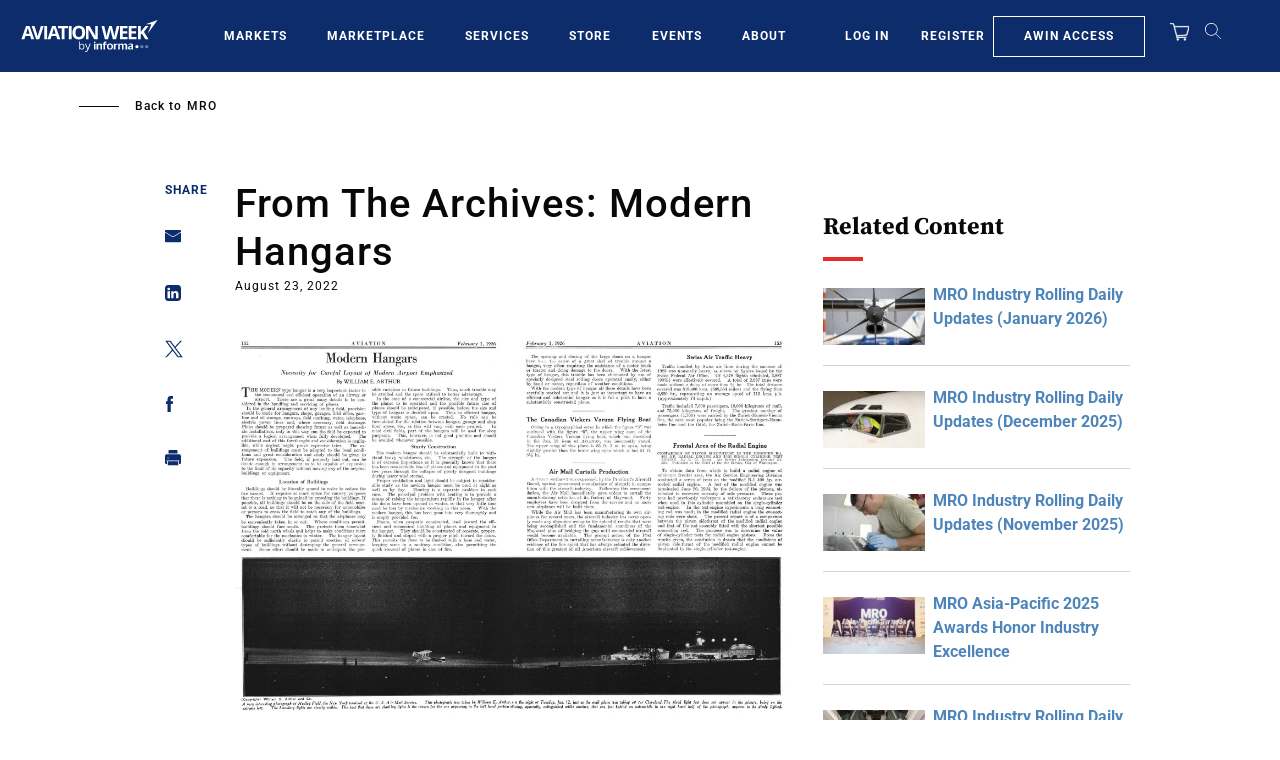

--- FILE ---
content_type: text/javascript; charset=UTF-8
request_url: https://aviationweek.com/awn/api/visitor-info?format=js
body_size: -259
content:
var awnVisitorInfo = {"ipAddress":"3.135.218.0"};